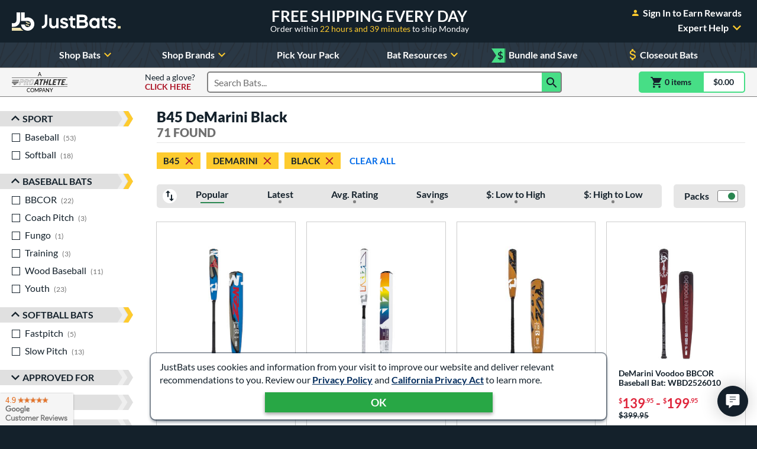

--- FILE ---
content_type: text/html; charset=utf-8
request_url: https://www.google.com/recaptcha/api2/anchor?ar=1&k=6Le0XdUaAAAAAG3KTbo4p6azg6wLF0dbxksuxHUP&co=aHR0cHM6Ly93d3cuanVzdGJhdHMuY29tOjQ0Mw..&hl=en&v=N67nZn4AqZkNcbeMu4prBgzg&size=invisible&anchor-ms=80000&execute-ms=30000&cb=sq619y7wgwn
body_size: 48513
content:
<!DOCTYPE HTML><html dir="ltr" lang="en"><head><meta http-equiv="Content-Type" content="text/html; charset=UTF-8">
<meta http-equiv="X-UA-Compatible" content="IE=edge">
<title>reCAPTCHA</title>
<style type="text/css">
/* cyrillic-ext */
@font-face {
  font-family: 'Roboto';
  font-style: normal;
  font-weight: 400;
  font-stretch: 100%;
  src: url(//fonts.gstatic.com/s/roboto/v48/KFO7CnqEu92Fr1ME7kSn66aGLdTylUAMa3GUBHMdazTgWw.woff2) format('woff2');
  unicode-range: U+0460-052F, U+1C80-1C8A, U+20B4, U+2DE0-2DFF, U+A640-A69F, U+FE2E-FE2F;
}
/* cyrillic */
@font-face {
  font-family: 'Roboto';
  font-style: normal;
  font-weight: 400;
  font-stretch: 100%;
  src: url(//fonts.gstatic.com/s/roboto/v48/KFO7CnqEu92Fr1ME7kSn66aGLdTylUAMa3iUBHMdazTgWw.woff2) format('woff2');
  unicode-range: U+0301, U+0400-045F, U+0490-0491, U+04B0-04B1, U+2116;
}
/* greek-ext */
@font-face {
  font-family: 'Roboto';
  font-style: normal;
  font-weight: 400;
  font-stretch: 100%;
  src: url(//fonts.gstatic.com/s/roboto/v48/KFO7CnqEu92Fr1ME7kSn66aGLdTylUAMa3CUBHMdazTgWw.woff2) format('woff2');
  unicode-range: U+1F00-1FFF;
}
/* greek */
@font-face {
  font-family: 'Roboto';
  font-style: normal;
  font-weight: 400;
  font-stretch: 100%;
  src: url(//fonts.gstatic.com/s/roboto/v48/KFO7CnqEu92Fr1ME7kSn66aGLdTylUAMa3-UBHMdazTgWw.woff2) format('woff2');
  unicode-range: U+0370-0377, U+037A-037F, U+0384-038A, U+038C, U+038E-03A1, U+03A3-03FF;
}
/* math */
@font-face {
  font-family: 'Roboto';
  font-style: normal;
  font-weight: 400;
  font-stretch: 100%;
  src: url(//fonts.gstatic.com/s/roboto/v48/KFO7CnqEu92Fr1ME7kSn66aGLdTylUAMawCUBHMdazTgWw.woff2) format('woff2');
  unicode-range: U+0302-0303, U+0305, U+0307-0308, U+0310, U+0312, U+0315, U+031A, U+0326-0327, U+032C, U+032F-0330, U+0332-0333, U+0338, U+033A, U+0346, U+034D, U+0391-03A1, U+03A3-03A9, U+03B1-03C9, U+03D1, U+03D5-03D6, U+03F0-03F1, U+03F4-03F5, U+2016-2017, U+2034-2038, U+203C, U+2040, U+2043, U+2047, U+2050, U+2057, U+205F, U+2070-2071, U+2074-208E, U+2090-209C, U+20D0-20DC, U+20E1, U+20E5-20EF, U+2100-2112, U+2114-2115, U+2117-2121, U+2123-214F, U+2190, U+2192, U+2194-21AE, U+21B0-21E5, U+21F1-21F2, U+21F4-2211, U+2213-2214, U+2216-22FF, U+2308-230B, U+2310, U+2319, U+231C-2321, U+2336-237A, U+237C, U+2395, U+239B-23B7, U+23D0, U+23DC-23E1, U+2474-2475, U+25AF, U+25B3, U+25B7, U+25BD, U+25C1, U+25CA, U+25CC, U+25FB, U+266D-266F, U+27C0-27FF, U+2900-2AFF, U+2B0E-2B11, U+2B30-2B4C, U+2BFE, U+3030, U+FF5B, U+FF5D, U+1D400-1D7FF, U+1EE00-1EEFF;
}
/* symbols */
@font-face {
  font-family: 'Roboto';
  font-style: normal;
  font-weight: 400;
  font-stretch: 100%;
  src: url(//fonts.gstatic.com/s/roboto/v48/KFO7CnqEu92Fr1ME7kSn66aGLdTylUAMaxKUBHMdazTgWw.woff2) format('woff2');
  unicode-range: U+0001-000C, U+000E-001F, U+007F-009F, U+20DD-20E0, U+20E2-20E4, U+2150-218F, U+2190, U+2192, U+2194-2199, U+21AF, U+21E6-21F0, U+21F3, U+2218-2219, U+2299, U+22C4-22C6, U+2300-243F, U+2440-244A, U+2460-24FF, U+25A0-27BF, U+2800-28FF, U+2921-2922, U+2981, U+29BF, U+29EB, U+2B00-2BFF, U+4DC0-4DFF, U+FFF9-FFFB, U+10140-1018E, U+10190-1019C, U+101A0, U+101D0-101FD, U+102E0-102FB, U+10E60-10E7E, U+1D2C0-1D2D3, U+1D2E0-1D37F, U+1F000-1F0FF, U+1F100-1F1AD, U+1F1E6-1F1FF, U+1F30D-1F30F, U+1F315, U+1F31C, U+1F31E, U+1F320-1F32C, U+1F336, U+1F378, U+1F37D, U+1F382, U+1F393-1F39F, U+1F3A7-1F3A8, U+1F3AC-1F3AF, U+1F3C2, U+1F3C4-1F3C6, U+1F3CA-1F3CE, U+1F3D4-1F3E0, U+1F3ED, U+1F3F1-1F3F3, U+1F3F5-1F3F7, U+1F408, U+1F415, U+1F41F, U+1F426, U+1F43F, U+1F441-1F442, U+1F444, U+1F446-1F449, U+1F44C-1F44E, U+1F453, U+1F46A, U+1F47D, U+1F4A3, U+1F4B0, U+1F4B3, U+1F4B9, U+1F4BB, U+1F4BF, U+1F4C8-1F4CB, U+1F4D6, U+1F4DA, U+1F4DF, U+1F4E3-1F4E6, U+1F4EA-1F4ED, U+1F4F7, U+1F4F9-1F4FB, U+1F4FD-1F4FE, U+1F503, U+1F507-1F50B, U+1F50D, U+1F512-1F513, U+1F53E-1F54A, U+1F54F-1F5FA, U+1F610, U+1F650-1F67F, U+1F687, U+1F68D, U+1F691, U+1F694, U+1F698, U+1F6AD, U+1F6B2, U+1F6B9-1F6BA, U+1F6BC, U+1F6C6-1F6CF, U+1F6D3-1F6D7, U+1F6E0-1F6EA, U+1F6F0-1F6F3, U+1F6F7-1F6FC, U+1F700-1F7FF, U+1F800-1F80B, U+1F810-1F847, U+1F850-1F859, U+1F860-1F887, U+1F890-1F8AD, U+1F8B0-1F8BB, U+1F8C0-1F8C1, U+1F900-1F90B, U+1F93B, U+1F946, U+1F984, U+1F996, U+1F9E9, U+1FA00-1FA6F, U+1FA70-1FA7C, U+1FA80-1FA89, U+1FA8F-1FAC6, U+1FACE-1FADC, U+1FADF-1FAE9, U+1FAF0-1FAF8, U+1FB00-1FBFF;
}
/* vietnamese */
@font-face {
  font-family: 'Roboto';
  font-style: normal;
  font-weight: 400;
  font-stretch: 100%;
  src: url(//fonts.gstatic.com/s/roboto/v48/KFO7CnqEu92Fr1ME7kSn66aGLdTylUAMa3OUBHMdazTgWw.woff2) format('woff2');
  unicode-range: U+0102-0103, U+0110-0111, U+0128-0129, U+0168-0169, U+01A0-01A1, U+01AF-01B0, U+0300-0301, U+0303-0304, U+0308-0309, U+0323, U+0329, U+1EA0-1EF9, U+20AB;
}
/* latin-ext */
@font-face {
  font-family: 'Roboto';
  font-style: normal;
  font-weight: 400;
  font-stretch: 100%;
  src: url(//fonts.gstatic.com/s/roboto/v48/KFO7CnqEu92Fr1ME7kSn66aGLdTylUAMa3KUBHMdazTgWw.woff2) format('woff2');
  unicode-range: U+0100-02BA, U+02BD-02C5, U+02C7-02CC, U+02CE-02D7, U+02DD-02FF, U+0304, U+0308, U+0329, U+1D00-1DBF, U+1E00-1E9F, U+1EF2-1EFF, U+2020, U+20A0-20AB, U+20AD-20C0, U+2113, U+2C60-2C7F, U+A720-A7FF;
}
/* latin */
@font-face {
  font-family: 'Roboto';
  font-style: normal;
  font-weight: 400;
  font-stretch: 100%;
  src: url(//fonts.gstatic.com/s/roboto/v48/KFO7CnqEu92Fr1ME7kSn66aGLdTylUAMa3yUBHMdazQ.woff2) format('woff2');
  unicode-range: U+0000-00FF, U+0131, U+0152-0153, U+02BB-02BC, U+02C6, U+02DA, U+02DC, U+0304, U+0308, U+0329, U+2000-206F, U+20AC, U+2122, U+2191, U+2193, U+2212, U+2215, U+FEFF, U+FFFD;
}
/* cyrillic-ext */
@font-face {
  font-family: 'Roboto';
  font-style: normal;
  font-weight: 500;
  font-stretch: 100%;
  src: url(//fonts.gstatic.com/s/roboto/v48/KFO7CnqEu92Fr1ME7kSn66aGLdTylUAMa3GUBHMdazTgWw.woff2) format('woff2');
  unicode-range: U+0460-052F, U+1C80-1C8A, U+20B4, U+2DE0-2DFF, U+A640-A69F, U+FE2E-FE2F;
}
/* cyrillic */
@font-face {
  font-family: 'Roboto';
  font-style: normal;
  font-weight: 500;
  font-stretch: 100%;
  src: url(//fonts.gstatic.com/s/roboto/v48/KFO7CnqEu92Fr1ME7kSn66aGLdTylUAMa3iUBHMdazTgWw.woff2) format('woff2');
  unicode-range: U+0301, U+0400-045F, U+0490-0491, U+04B0-04B1, U+2116;
}
/* greek-ext */
@font-face {
  font-family: 'Roboto';
  font-style: normal;
  font-weight: 500;
  font-stretch: 100%;
  src: url(//fonts.gstatic.com/s/roboto/v48/KFO7CnqEu92Fr1ME7kSn66aGLdTylUAMa3CUBHMdazTgWw.woff2) format('woff2');
  unicode-range: U+1F00-1FFF;
}
/* greek */
@font-face {
  font-family: 'Roboto';
  font-style: normal;
  font-weight: 500;
  font-stretch: 100%;
  src: url(//fonts.gstatic.com/s/roboto/v48/KFO7CnqEu92Fr1ME7kSn66aGLdTylUAMa3-UBHMdazTgWw.woff2) format('woff2');
  unicode-range: U+0370-0377, U+037A-037F, U+0384-038A, U+038C, U+038E-03A1, U+03A3-03FF;
}
/* math */
@font-face {
  font-family: 'Roboto';
  font-style: normal;
  font-weight: 500;
  font-stretch: 100%;
  src: url(//fonts.gstatic.com/s/roboto/v48/KFO7CnqEu92Fr1ME7kSn66aGLdTylUAMawCUBHMdazTgWw.woff2) format('woff2');
  unicode-range: U+0302-0303, U+0305, U+0307-0308, U+0310, U+0312, U+0315, U+031A, U+0326-0327, U+032C, U+032F-0330, U+0332-0333, U+0338, U+033A, U+0346, U+034D, U+0391-03A1, U+03A3-03A9, U+03B1-03C9, U+03D1, U+03D5-03D6, U+03F0-03F1, U+03F4-03F5, U+2016-2017, U+2034-2038, U+203C, U+2040, U+2043, U+2047, U+2050, U+2057, U+205F, U+2070-2071, U+2074-208E, U+2090-209C, U+20D0-20DC, U+20E1, U+20E5-20EF, U+2100-2112, U+2114-2115, U+2117-2121, U+2123-214F, U+2190, U+2192, U+2194-21AE, U+21B0-21E5, U+21F1-21F2, U+21F4-2211, U+2213-2214, U+2216-22FF, U+2308-230B, U+2310, U+2319, U+231C-2321, U+2336-237A, U+237C, U+2395, U+239B-23B7, U+23D0, U+23DC-23E1, U+2474-2475, U+25AF, U+25B3, U+25B7, U+25BD, U+25C1, U+25CA, U+25CC, U+25FB, U+266D-266F, U+27C0-27FF, U+2900-2AFF, U+2B0E-2B11, U+2B30-2B4C, U+2BFE, U+3030, U+FF5B, U+FF5D, U+1D400-1D7FF, U+1EE00-1EEFF;
}
/* symbols */
@font-face {
  font-family: 'Roboto';
  font-style: normal;
  font-weight: 500;
  font-stretch: 100%;
  src: url(//fonts.gstatic.com/s/roboto/v48/KFO7CnqEu92Fr1ME7kSn66aGLdTylUAMaxKUBHMdazTgWw.woff2) format('woff2');
  unicode-range: U+0001-000C, U+000E-001F, U+007F-009F, U+20DD-20E0, U+20E2-20E4, U+2150-218F, U+2190, U+2192, U+2194-2199, U+21AF, U+21E6-21F0, U+21F3, U+2218-2219, U+2299, U+22C4-22C6, U+2300-243F, U+2440-244A, U+2460-24FF, U+25A0-27BF, U+2800-28FF, U+2921-2922, U+2981, U+29BF, U+29EB, U+2B00-2BFF, U+4DC0-4DFF, U+FFF9-FFFB, U+10140-1018E, U+10190-1019C, U+101A0, U+101D0-101FD, U+102E0-102FB, U+10E60-10E7E, U+1D2C0-1D2D3, U+1D2E0-1D37F, U+1F000-1F0FF, U+1F100-1F1AD, U+1F1E6-1F1FF, U+1F30D-1F30F, U+1F315, U+1F31C, U+1F31E, U+1F320-1F32C, U+1F336, U+1F378, U+1F37D, U+1F382, U+1F393-1F39F, U+1F3A7-1F3A8, U+1F3AC-1F3AF, U+1F3C2, U+1F3C4-1F3C6, U+1F3CA-1F3CE, U+1F3D4-1F3E0, U+1F3ED, U+1F3F1-1F3F3, U+1F3F5-1F3F7, U+1F408, U+1F415, U+1F41F, U+1F426, U+1F43F, U+1F441-1F442, U+1F444, U+1F446-1F449, U+1F44C-1F44E, U+1F453, U+1F46A, U+1F47D, U+1F4A3, U+1F4B0, U+1F4B3, U+1F4B9, U+1F4BB, U+1F4BF, U+1F4C8-1F4CB, U+1F4D6, U+1F4DA, U+1F4DF, U+1F4E3-1F4E6, U+1F4EA-1F4ED, U+1F4F7, U+1F4F9-1F4FB, U+1F4FD-1F4FE, U+1F503, U+1F507-1F50B, U+1F50D, U+1F512-1F513, U+1F53E-1F54A, U+1F54F-1F5FA, U+1F610, U+1F650-1F67F, U+1F687, U+1F68D, U+1F691, U+1F694, U+1F698, U+1F6AD, U+1F6B2, U+1F6B9-1F6BA, U+1F6BC, U+1F6C6-1F6CF, U+1F6D3-1F6D7, U+1F6E0-1F6EA, U+1F6F0-1F6F3, U+1F6F7-1F6FC, U+1F700-1F7FF, U+1F800-1F80B, U+1F810-1F847, U+1F850-1F859, U+1F860-1F887, U+1F890-1F8AD, U+1F8B0-1F8BB, U+1F8C0-1F8C1, U+1F900-1F90B, U+1F93B, U+1F946, U+1F984, U+1F996, U+1F9E9, U+1FA00-1FA6F, U+1FA70-1FA7C, U+1FA80-1FA89, U+1FA8F-1FAC6, U+1FACE-1FADC, U+1FADF-1FAE9, U+1FAF0-1FAF8, U+1FB00-1FBFF;
}
/* vietnamese */
@font-face {
  font-family: 'Roboto';
  font-style: normal;
  font-weight: 500;
  font-stretch: 100%;
  src: url(//fonts.gstatic.com/s/roboto/v48/KFO7CnqEu92Fr1ME7kSn66aGLdTylUAMa3OUBHMdazTgWw.woff2) format('woff2');
  unicode-range: U+0102-0103, U+0110-0111, U+0128-0129, U+0168-0169, U+01A0-01A1, U+01AF-01B0, U+0300-0301, U+0303-0304, U+0308-0309, U+0323, U+0329, U+1EA0-1EF9, U+20AB;
}
/* latin-ext */
@font-face {
  font-family: 'Roboto';
  font-style: normal;
  font-weight: 500;
  font-stretch: 100%;
  src: url(//fonts.gstatic.com/s/roboto/v48/KFO7CnqEu92Fr1ME7kSn66aGLdTylUAMa3KUBHMdazTgWw.woff2) format('woff2');
  unicode-range: U+0100-02BA, U+02BD-02C5, U+02C7-02CC, U+02CE-02D7, U+02DD-02FF, U+0304, U+0308, U+0329, U+1D00-1DBF, U+1E00-1E9F, U+1EF2-1EFF, U+2020, U+20A0-20AB, U+20AD-20C0, U+2113, U+2C60-2C7F, U+A720-A7FF;
}
/* latin */
@font-face {
  font-family: 'Roboto';
  font-style: normal;
  font-weight: 500;
  font-stretch: 100%;
  src: url(//fonts.gstatic.com/s/roboto/v48/KFO7CnqEu92Fr1ME7kSn66aGLdTylUAMa3yUBHMdazQ.woff2) format('woff2');
  unicode-range: U+0000-00FF, U+0131, U+0152-0153, U+02BB-02BC, U+02C6, U+02DA, U+02DC, U+0304, U+0308, U+0329, U+2000-206F, U+20AC, U+2122, U+2191, U+2193, U+2212, U+2215, U+FEFF, U+FFFD;
}
/* cyrillic-ext */
@font-face {
  font-family: 'Roboto';
  font-style: normal;
  font-weight: 900;
  font-stretch: 100%;
  src: url(//fonts.gstatic.com/s/roboto/v48/KFO7CnqEu92Fr1ME7kSn66aGLdTylUAMa3GUBHMdazTgWw.woff2) format('woff2');
  unicode-range: U+0460-052F, U+1C80-1C8A, U+20B4, U+2DE0-2DFF, U+A640-A69F, U+FE2E-FE2F;
}
/* cyrillic */
@font-face {
  font-family: 'Roboto';
  font-style: normal;
  font-weight: 900;
  font-stretch: 100%;
  src: url(//fonts.gstatic.com/s/roboto/v48/KFO7CnqEu92Fr1ME7kSn66aGLdTylUAMa3iUBHMdazTgWw.woff2) format('woff2');
  unicode-range: U+0301, U+0400-045F, U+0490-0491, U+04B0-04B1, U+2116;
}
/* greek-ext */
@font-face {
  font-family: 'Roboto';
  font-style: normal;
  font-weight: 900;
  font-stretch: 100%;
  src: url(//fonts.gstatic.com/s/roboto/v48/KFO7CnqEu92Fr1ME7kSn66aGLdTylUAMa3CUBHMdazTgWw.woff2) format('woff2');
  unicode-range: U+1F00-1FFF;
}
/* greek */
@font-face {
  font-family: 'Roboto';
  font-style: normal;
  font-weight: 900;
  font-stretch: 100%;
  src: url(//fonts.gstatic.com/s/roboto/v48/KFO7CnqEu92Fr1ME7kSn66aGLdTylUAMa3-UBHMdazTgWw.woff2) format('woff2');
  unicode-range: U+0370-0377, U+037A-037F, U+0384-038A, U+038C, U+038E-03A1, U+03A3-03FF;
}
/* math */
@font-face {
  font-family: 'Roboto';
  font-style: normal;
  font-weight: 900;
  font-stretch: 100%;
  src: url(//fonts.gstatic.com/s/roboto/v48/KFO7CnqEu92Fr1ME7kSn66aGLdTylUAMawCUBHMdazTgWw.woff2) format('woff2');
  unicode-range: U+0302-0303, U+0305, U+0307-0308, U+0310, U+0312, U+0315, U+031A, U+0326-0327, U+032C, U+032F-0330, U+0332-0333, U+0338, U+033A, U+0346, U+034D, U+0391-03A1, U+03A3-03A9, U+03B1-03C9, U+03D1, U+03D5-03D6, U+03F0-03F1, U+03F4-03F5, U+2016-2017, U+2034-2038, U+203C, U+2040, U+2043, U+2047, U+2050, U+2057, U+205F, U+2070-2071, U+2074-208E, U+2090-209C, U+20D0-20DC, U+20E1, U+20E5-20EF, U+2100-2112, U+2114-2115, U+2117-2121, U+2123-214F, U+2190, U+2192, U+2194-21AE, U+21B0-21E5, U+21F1-21F2, U+21F4-2211, U+2213-2214, U+2216-22FF, U+2308-230B, U+2310, U+2319, U+231C-2321, U+2336-237A, U+237C, U+2395, U+239B-23B7, U+23D0, U+23DC-23E1, U+2474-2475, U+25AF, U+25B3, U+25B7, U+25BD, U+25C1, U+25CA, U+25CC, U+25FB, U+266D-266F, U+27C0-27FF, U+2900-2AFF, U+2B0E-2B11, U+2B30-2B4C, U+2BFE, U+3030, U+FF5B, U+FF5D, U+1D400-1D7FF, U+1EE00-1EEFF;
}
/* symbols */
@font-face {
  font-family: 'Roboto';
  font-style: normal;
  font-weight: 900;
  font-stretch: 100%;
  src: url(//fonts.gstatic.com/s/roboto/v48/KFO7CnqEu92Fr1ME7kSn66aGLdTylUAMaxKUBHMdazTgWw.woff2) format('woff2');
  unicode-range: U+0001-000C, U+000E-001F, U+007F-009F, U+20DD-20E0, U+20E2-20E4, U+2150-218F, U+2190, U+2192, U+2194-2199, U+21AF, U+21E6-21F0, U+21F3, U+2218-2219, U+2299, U+22C4-22C6, U+2300-243F, U+2440-244A, U+2460-24FF, U+25A0-27BF, U+2800-28FF, U+2921-2922, U+2981, U+29BF, U+29EB, U+2B00-2BFF, U+4DC0-4DFF, U+FFF9-FFFB, U+10140-1018E, U+10190-1019C, U+101A0, U+101D0-101FD, U+102E0-102FB, U+10E60-10E7E, U+1D2C0-1D2D3, U+1D2E0-1D37F, U+1F000-1F0FF, U+1F100-1F1AD, U+1F1E6-1F1FF, U+1F30D-1F30F, U+1F315, U+1F31C, U+1F31E, U+1F320-1F32C, U+1F336, U+1F378, U+1F37D, U+1F382, U+1F393-1F39F, U+1F3A7-1F3A8, U+1F3AC-1F3AF, U+1F3C2, U+1F3C4-1F3C6, U+1F3CA-1F3CE, U+1F3D4-1F3E0, U+1F3ED, U+1F3F1-1F3F3, U+1F3F5-1F3F7, U+1F408, U+1F415, U+1F41F, U+1F426, U+1F43F, U+1F441-1F442, U+1F444, U+1F446-1F449, U+1F44C-1F44E, U+1F453, U+1F46A, U+1F47D, U+1F4A3, U+1F4B0, U+1F4B3, U+1F4B9, U+1F4BB, U+1F4BF, U+1F4C8-1F4CB, U+1F4D6, U+1F4DA, U+1F4DF, U+1F4E3-1F4E6, U+1F4EA-1F4ED, U+1F4F7, U+1F4F9-1F4FB, U+1F4FD-1F4FE, U+1F503, U+1F507-1F50B, U+1F50D, U+1F512-1F513, U+1F53E-1F54A, U+1F54F-1F5FA, U+1F610, U+1F650-1F67F, U+1F687, U+1F68D, U+1F691, U+1F694, U+1F698, U+1F6AD, U+1F6B2, U+1F6B9-1F6BA, U+1F6BC, U+1F6C6-1F6CF, U+1F6D3-1F6D7, U+1F6E0-1F6EA, U+1F6F0-1F6F3, U+1F6F7-1F6FC, U+1F700-1F7FF, U+1F800-1F80B, U+1F810-1F847, U+1F850-1F859, U+1F860-1F887, U+1F890-1F8AD, U+1F8B0-1F8BB, U+1F8C0-1F8C1, U+1F900-1F90B, U+1F93B, U+1F946, U+1F984, U+1F996, U+1F9E9, U+1FA00-1FA6F, U+1FA70-1FA7C, U+1FA80-1FA89, U+1FA8F-1FAC6, U+1FACE-1FADC, U+1FADF-1FAE9, U+1FAF0-1FAF8, U+1FB00-1FBFF;
}
/* vietnamese */
@font-face {
  font-family: 'Roboto';
  font-style: normal;
  font-weight: 900;
  font-stretch: 100%;
  src: url(//fonts.gstatic.com/s/roboto/v48/KFO7CnqEu92Fr1ME7kSn66aGLdTylUAMa3OUBHMdazTgWw.woff2) format('woff2');
  unicode-range: U+0102-0103, U+0110-0111, U+0128-0129, U+0168-0169, U+01A0-01A1, U+01AF-01B0, U+0300-0301, U+0303-0304, U+0308-0309, U+0323, U+0329, U+1EA0-1EF9, U+20AB;
}
/* latin-ext */
@font-face {
  font-family: 'Roboto';
  font-style: normal;
  font-weight: 900;
  font-stretch: 100%;
  src: url(//fonts.gstatic.com/s/roboto/v48/KFO7CnqEu92Fr1ME7kSn66aGLdTylUAMa3KUBHMdazTgWw.woff2) format('woff2');
  unicode-range: U+0100-02BA, U+02BD-02C5, U+02C7-02CC, U+02CE-02D7, U+02DD-02FF, U+0304, U+0308, U+0329, U+1D00-1DBF, U+1E00-1E9F, U+1EF2-1EFF, U+2020, U+20A0-20AB, U+20AD-20C0, U+2113, U+2C60-2C7F, U+A720-A7FF;
}
/* latin */
@font-face {
  font-family: 'Roboto';
  font-style: normal;
  font-weight: 900;
  font-stretch: 100%;
  src: url(//fonts.gstatic.com/s/roboto/v48/KFO7CnqEu92Fr1ME7kSn66aGLdTylUAMa3yUBHMdazQ.woff2) format('woff2');
  unicode-range: U+0000-00FF, U+0131, U+0152-0153, U+02BB-02BC, U+02C6, U+02DA, U+02DC, U+0304, U+0308, U+0329, U+2000-206F, U+20AC, U+2122, U+2191, U+2193, U+2212, U+2215, U+FEFF, U+FFFD;
}

</style>
<link rel="stylesheet" type="text/css" href="https://www.gstatic.com/recaptcha/releases/N67nZn4AqZkNcbeMu4prBgzg/styles__ltr.css">
<script nonce="q8LvUev_TgRX1PyWsMtNkw" type="text/javascript">window['__recaptcha_api'] = 'https://www.google.com/recaptcha/api2/';</script>
<script type="text/javascript" src="https://www.gstatic.com/recaptcha/releases/N67nZn4AqZkNcbeMu4prBgzg/recaptcha__en.js" nonce="q8LvUev_TgRX1PyWsMtNkw">
      
    </script></head>
<body><div id="rc-anchor-alert" class="rc-anchor-alert"></div>
<input type="hidden" id="recaptcha-token" value="[base64]">
<script type="text/javascript" nonce="q8LvUev_TgRX1PyWsMtNkw">
      recaptcha.anchor.Main.init("[\x22ainput\x22,[\x22bgdata\x22,\x22\x22,\[base64]/[base64]/[base64]/bmV3IHJbeF0oY1swXSk6RT09Mj9uZXcgclt4XShjWzBdLGNbMV0pOkU9PTM/bmV3IHJbeF0oY1swXSxjWzFdLGNbMl0pOkU9PTQ/[base64]/[base64]/[base64]/[base64]/[base64]/[base64]/[base64]/[base64]\x22,\[base64]\\u003d\\u003d\x22,\x22HTfCssO9w5lawrnCjW4JZRTClnPDjMKmw5bCpcKlGMKPw5BwFMOnw4bCkcO8dz/Dll3Cj2xKwpvDrhzCpMKvPB1fKXnCpcOCSMKAbBjCkgnCjMOxwpMowp/CswPDmFJtw6HDqF3CoDjDp8O3TsKfwrDDjEcYBEXDmmc5A8OTbsOuRUcmJmfDokMgREbCgx4gw6R+wqvCqcOqZ8OIwo7Cm8OTwq/[base64]/Cu8KTbcO6fMKuwotYZEXCsQxtKsKRasOHEMKZwrYQJFLCp8O8Q8KOw5nDp8OVwqkXOwF/[base64]/CvXnDpMOkDMKZfxLDvMKvazfCusODKsOoQVnCp1PDtBzDoDR2bMK3wo1qw7jClsKJw6/CnFvCmnZ2HDJTKGBjUcKzESRFw5HDuMKzDT8VIMO2Mi53wqvDssOMwotRw5TDrk/DjDzClcKpJn3DhF4nDGZuN0g/w7saw4zCoEHCjcO1wr/ChEERwq7Cq2sXw77Cojs/[base64]/SiDDvlbCh3XDlhTCjcK8YMKyFMO9wrkUUsKpw6ZFXsKMwoAwbcOEw6JMfV9TSkjCjsOiHTjCgg/DuGjDpSjDlmZpBcKuYiY9w43DvcKewp8wwolsTMOFWAXDjxbCosKcw55VaXbDvsOiw68aQsORwrXDmMKOdMKUwoXCujAbwr/Dp2JNBMOawpnCpcOkPcOEDsKNw6MOV8Kow7J4IcOBwpPDhR/[base64]/Ch8OXUhzDvx4WwrbCucKCw5wSw6vDtMKvesOBQnXDi0nClMOhw5vCvX4swoLCicOTwpPClQ85wp1iw48dacKWB8KCwq3Dkk5Jw7QdwrnDmxkrw5nCl8K3WDDDmcO9CcO6KAY/IE3DjwNewp7CpcOKWMO5wqXCksOILgZbw65DwqFLLcKkHMOzFW8BeMOvbkBtw4cnJsK5w7HCrVRLdMKsf8KUIMK8w4FGwoAjworDmsOTw7XCpywXS2vCtcKEw5Ypw7gOOSbDkj7DvMOxFgzDtcKCw4zCpsKew7zCsiMVfjRAwo8Dw6/DpsKJwolWHsOcwpLCnSRtwprDiGjDqmvCjsKWwowow6t6ODYrwptxOsKBwoQNYWDCtQjCpmRIw7lPwpVHH0rDvEHDh8KTwpA6FcO5w6zCicOjXXsFw4N/Mxs8wolJGMKmw7Alwotgw610TMKGG8O2w6BXXiJQBXTCrzdpLGjDhcK7DcKmHMOCCcKbNXEaw5gbVyTDmWvDlcOjwq3DjsONwrFODErDisO6JHDDvwtKGXBONMKlI8KPOsKXw7XCqnzDusO/w5/DsGIADihyw4fDrsKeDsOfYsO5w7QowprDi8KlZsKnwqMJwonDjAg2HSZzw6nDgH4NOcOdw4wCwrrDgsOWVx93CMKVEyrCilXDtMOAKMKJFgjCj8OpwpLDsB/CiMKHYDE0w5VeZyHCt1IzwppSB8KwwoZGCcOTYBPCvEx9wo0nw4LDhGRbwqBeCsOWfG/ClDHColhaLmRCwplEwrrCr2NRwqhhw5lKdSXCjsOSNMOwwr3Cu2YXSAVHOh/DjcOww7jDpcKLw4JsTsOHTVR1wrnDrAFSw5bDh8KdOxbDqsK6w50WCE3CizNxw44EwrDCtHQqYsOZbmZrw5w/[base64]/wq9rIMK8wpjDksKfwovCrjwuwp3Dj8OjDRkEwo3CqQZZak9Bw6HCq0gZNkPCkCrCvkrChsKmwo/Dp3TDl1HDu8K2D3NYwprDq8KxwobCgcOzBsKRw7JqDgHChGI4wofCsldqfsOMb8OkBl7CosOzH8Kgd8KJwqgfw7PDpELCssKVbsK/YsOWwoIPBsOdw4RhwrLDqsOCVE0obsKAw4onfMKPcG/CvMOzw6tIPMODw77CujLCgysfwoMOwod6e8KGVcKWEVLDgnhMWMKgwpvDv8Kxw6zDssKuw5rDnm/CikbCmMKkwp/CgsKEwrXCsTvDm8KXO8K7cSvDl8Olw7DDq8OHwqDDmsO9wrAIY8KKwrB4UhAzwqopwqkcCMKqw5TDmn3Dl8Kdw6rDicOWU317wpE7wp3CrMKrwosfPMKSNm7Dp8OZwpbCisONw5HCgQ3DkFvCocOww4fCt8O8wr9dw7YdGMOVw4Q/wrIWGMO8wqIOA8Kcw7tfN8K7wpUxwrs3w5/[base64]/wqp2UnvCo8OHbCRkwrTDtMKYw4UkwqHCtTIyw4o6wqhscAfDigMEw4vDlMOtEcK7w49dGixvPj7DrsK/DX/[base64]/H8Kkw77DqMKHDMO1woHDoMOww6EJw4E2w6syScKqbicywo7Dj8OGwozChcOtwq3DhFnCoVrDtcONwr5mwpXCp8KcT8O5wpV4ScOtwqTCgwYcDMKYw7kcw4s7w4TDjcO6wr49E8K9fsOlwofDvXTDiVnDv18jTjkORELCgsKUNsOMKVxtD0jDlQ1/VCIRw4MYfU3DmzURIyTCkRdxwrlSwpl9J8OmOcOawqvDgcOPRsKzw49tDmw/[base64]/DqUpMw6nDh8ObE0fDrm7CkMK1GERyw5DDrcONw7sxwrHCscOSwoJew7zCkMK/[base64]/DnsOiw7tTw6YHwovCvC3ClUTDjsKyw6fCkcOowr90F8OYT8KuGG5AT8Kjw6PClSoXAlrDisKfdFzCp8Ktwqguw5bCihLCjGzCng7Cm0zCk8OGYsKUaMOnS8OOBcKvFVkjw60Rwpcgf8OhfsOLQiR8wp/Cu8Ksw73Djy8zwrodw6nCgMOrwq0kccKpw5/Cuj/DjhvCgcKYw4NVYMKxwrsXw47DhMK1wpPChDbDoTobEsKDwoNjXMObH8KNFGgxTiglw4bDuMKkVxQ9VsOgwr0jw78Ww7Q+ZB5KTjMhA8KgasOOwrjDsMKkwpPCuU/Dv8OXB8KJMMKjW8KHw5LDmMKOw57ChzPDkw4aPGlCf33Dt8KWScOeBsKtJMOjwr0kCnFaW2nCnBnCilpNwrLDl3B4J8KEwr7Di8Kcwodvw5hawqXDrMKUwrHCusONN8OPw7DDkMORw6wgazXCiMKrw4/Cp8O0Bk3Dm8O5wrvDssKgLVfDozZmwotIOsOywp/[base64]/[base64]/CiFfCgnbDj1cLIsKWXSokM1kiXsKREsKhw5jCpB/CusKuw6ARwpDDlibDqMKIQMOLIcKTCjZOY0M8w503cFbDs8K3TkI8w5HCqV5dXsOvXWrDkVbDhFgrAsOHLynDtMOkwrPCsFg5woXDoxpSJMKSMk14A37CmsKCw6V5R2vCj8O+wojCh8O4w6NQwpjCuMKCw7TCjSDDnMKlw4rCmi/[base64]/DgFXCusKrIMOSHTDDk8KAK8KKw7U4MADDn0DDhEDCqgY/worCogQAwrvCscKIwqhbwqdAA13DrcK3wpwjH1FcccKow6rDq8KAIMO4LcKywoQnAMORw4zDrsKVDB5Sw5vCriBLXhJ9w4bDhcOrEcOxWSjCjBFMw51IaWvCicKhw5oNSmRhVMOowpROTsKLN8Klw4Vmw4VAVDjCgWd9wozCtsOrPmA9w7AywqEoQsKOw7PCjH/DjsOKYsO4wqbCsB55DBzCkMOjwpLDo3/[base64]/CpcKDSMOBS17DlcOPA8KHwpPClWFZw4bDuWDCjRfCmcKzw67Dl8O3w5whw5EoUFAvwoE6SjNrwqTDrsO0GcK9w67ClMKdw68JBsK2PHJwwr8pLsKjw4Vjw7tYe8Onw40Aw7NfwqbCkMOiHl7DhzTChMOkwqXCuVtdL8Ocw5/DsSIVMXrDu1ULw7ISOcO2wqNmWGbDn8KCbBYow60haMOPw7TClcKIHcKeasKsw6HDnMK9TwVhw60ZfMK+RcOcwqbDs1bCssO6w7bDpw9WU8KZJkrCsCVJw6Y1bSxKwrnChglYw4/[base64]/[base64]/CgsOuw6tAFQcsXcOWw4UBZg7DiG9oWkzDkSFZEVc1wofDvsKnNjB2w65vw6thwp7DsnPDtcOvM1/DmMOkw5Ilwo8HwpEhw6DCjiJ7P8OZRcKbwqNUw7kQKcO6fyINM1vDjHbDicONwrXDvjl1w4PCrDnDs8KgEQ/Co8O/[base64]/[base64]/DhMK5eMOewrRyXhLCr3TCnMK/[base64]/[base64]/CviXCkE3DqzrDmiDCrXtPwrDDsUjDosO5IzYaBsKMwpRrw6ggw43DrBw1w5NLc8KiHxjCmMKLE8ORSH7CtRPDuwVGO2cXRsOoMMOew7Aww51GE8O9wqPClms7OUbDu8Khwo5YAcKSF2PDvMOQwrjCjcKAwp9hwpRwSXQaO13CghHDoFbDgGvDlcKwbMOhd8OBBm/DisKTUDzCmk9jSVXDnsKaLcKrwqoNPlUMSMOTZcKHwoEcb8K1w4zDsnMrPCHCvBRUwqoiwrTCjVPCtS9hw4JUwq7Cn3XCiMKnVMKkwqDClylOwqrDiVF/MMK8fUEkw5Fvw5QEw7QPwq11QcOsIsO1RMOIPsOfHsO8wrbDhW/ChAvCgMK5w53CusKBcSDClwkgwrLDn8KJwr/[base64]/CnEpJwq4hIHMJw7PDpsKRw5nCksO4wotKw7vCowcHwrnCjcO2w7PCuMO0ay1XPcOAWivCtcKzfsORGnTCgQAKwrzCjMOqwpnDmMOWw4kLYcKeMT/[base64]/CiXIfG8KawoAtViXCscOSwpQhFxgyw57CucOdHMORw4cHcyjCksOhwpcRw48QRsOdwoXCvMOFwrvDi8K4eX3DpyVuNgLCmHhKaWktW8OLwrYAe8K1FMKDScKSwpgda8K5w70rGMKRLMKkQQZ/w4bCjcKRM8KmejRCc8OqaMKowqDCpQZZTggzwpJ8wonCtcK1w5UJH8OeXsO3w68xw7jCusKWwphyRMOTe8ONL1LCvsKPwrYfw6MiM2Z7aMKOwqE9woE4wpcRfMKKwpYzwqtGMcOqJ8Omw68HwrXCmVTCjcKJw73DpsOxVjYudcO/RyzCqMKowo5IwrnCrMOPPsKjwozClsOWwr07bsORw5UEaSbDjhEod8Kgw6/[base64]/Dm8KDfsKIwoIqC8OTQyzCoMKCw4/CpzTCm8KSwpDCqcORD8KLfGF0PMKWNXxSwrkWw6zCoCVxwokVw48RXw3Di8KCw4Z/KcOWwprCnyFxe8Kkw6XDukfDlisvwolewrA6VsKXVXEywoXDm8OJEH1Lw7gSw6fDpQRCw7DCtlYYcFLCvhcceMKbw7HDtmQ0I8O2fxckPsKjEhgIw4DCo8K/CB/DlcO6w5LDgiQVwqbDmsOBw5QLw5rDu8OVFcOrMBItwrDCvT/Cm0Zrwq/DjAo9wo7Cp8OHfFQeE8OhJRZBdHbDo8KSQsKEwqzDmMOlX3sGwqxOKMK1UMOpKMOOJsOgDcOBwrHDjcOaEFvCjwosw6zChMKnKsKpw550wobDiMO7JTNEZ8Ohw7/[base64]/ClDvCkMKNw5bCj8KFw5XDmMOxw5Q9wrhyKsOTwrdNfBPDhMONDMKVwqdMwpLCr0DCgsKJw6jDpD7CjcKJaDESw4/Dnw0vZThfRxlMbQhVwo/DmXVwWsOoUcKDUWAgZMKYw6TDoklSRTXCpi9/bkUHMHvDmFjDlyXCqhnCncKRGMOSC8KfF8KrIcOYFH5DKyAkYcK8E1Qkw5rCqcKzfMKpwq1Qw7UZw5HCm8OwwoYnw4/[base64]/[base64]/[base64]/DrsKKw6XDm8K6IMOqBVFHw6oKw6MIwrw9w5LDqcOjXyrCgMKTTG/CrwzDjQvCgsOvwqTCssKcSsKKEcKFw41sLMKXKcKCw5E+TUHDrWHCgsO6w53Dm0MXOcKrwpgXZ3o1bwEhw5fCm23ColoCG3bDkA3CrsKAw4nDv8OIw6TCvURkwofDrHHDlcO/wprDjllJw7lkHcOXw5TCr2AywrnDhMKZw4F/[base64]/w7EHw6wQMcK/w4kew7ZVw6LCkQlmwoPCmMObNCbCnA0pbz4Ow4BSNcKibRE6w4dcw4rDg8OPCcKSasORZgDDncKaexDCmsKwBlY8H8O2w77DvCPDkUUHI8KrKEnDiMKoZDFLQMOjw6nCocOeMWU6wp/DtRLDt8KjwrfCt8O6w6ofwqDClwgEw4sIw5plw4MiUQ3CksKew6MewqF/[base64]/CsFAXW3nCiDltVcKsDMK8w4F+KwLCqMO/E2dBWwBRYHhBQsOnYz7DlDHDnB4NwoTDjGdXw4JcwqPDl27DkShYGGbDu8OQRWHDj1cMw4PDmiTCusOcVsKmBQRkw7jCgk3CpWpzwoLCpcOJBsOMDMKJwq7DicOsdG0TNk7Ci8OrAnHDm8KMCMKYe8KRVT/CiHF5woDDvH/CnVbDkmcBwoHDp8OKwovDimIKWsOAw5QKMB4jwqhKw64EOMOow7clwq9VCzUhw41iWsOAwoXDucONw5JxI8O2w5nCkcOtwrgbTDPCtcKHFsK+NxDCnCpZwo/CqGLCvRcBwovCscKVFsKJFyLCg8KNwoQdLcOpw7TDhTEUwogwO8KNbsKyw77DvcO6acKAwpx8M8OLNsOpSWw2wqbDnw3DsBjDrzLCo1/[base64]/Dt8KBw5xFMyN/[base64]/[base64]/w4AzCsKMwrUQWg3CuWIudjNRUsKvwrnCqjtMclkfwobCgMKiccOswqLDjX7ChkbCi8OGwqYBRzl7w6w/GMKCFMOSw7bDgkIpLsOtwpBaM8OQwqzDoxnDll3Cn0YmSsO+w4EWwpBGwrZdc3HCjMOCbmAXNcKXcHAIwrlQDXTCisO2wpQuTcOLwoIbwrXDhcKRw7wPw63CmiHCi8Oswp0uw43DksKJwpVCwqISZ8KQP8K5MT1bwrbDuMOjw7jDnU/DnBk2wq/Dl2EJbsObHB0Nw7opwqR9FTrDpW9Vw4xdw6fChMKOwpPCvHRrO8KXw7/CucKEJsOhNcKow4cqwqPDpsOgesOPJ8OFaMKZbBDCvgxsw5rDj8K1wrzDpH7CmcOgw41EIFDDoFlfw6BHZnXCmwjDrMOkfHByScKFHcKCwpbDuG53w7DCuhDDkh3DoMO0wokoSXXCnsKYTg5RwoQ5wp4ww5PDn8KrDx4kwprCmMKxwrQ+fH/CmMOZw5vCgGJXwpfCksKSMzAycMO5HsKyw5zDri/ClcOUwpvCmsKAE8OcdsOmFsOsw4bDtG7Cv0dywq3CgHxQCzV4wpIcSVR6wqLCqk3CqsKSHcOnKMOiWcOxw7bCoMK4XMKswq7CrMOsTsOXw5zDpsKfLRrDhwbDo1nDrUlzSE9HwpPDvT3Dp8OPw7zCiMK2wp1fKsKlwo1KKSxBwpd/w7VQwprDpUsJwqXCmw4/OsO4worCjsOHb1zCr8OdL8OHCsKVOAgWTWzCrcK+XcKpwqxmw4/DjSkPwqJsw7PCnsKdRXltNDkdwpvDmRnCuG/CknPDjMO8P8KBw6zCqgLDnsKYSjDCjAdsw64aX8OmwpHDpcObB8OUwoPDu8KhXnTDnX/DjxfDp23DhBpzw5YeW8KjG8Ogw5J9TMK/wq3DvcKCwqgVAQzDicOUHVBlJsOXTcOPfQnComPCqsO5w74dN2rCkiFkwoYfLMOtahx8wrHCssO1BcKCwpbCsgt7J8KoUnc4aMKtUmPDi8K/[base64]/DpcOww4Qfw6UEDyM9Yx7CgcKrDzXDrcOHd8KyfTbCucKRw6TDrcO+asOUwrkqQgkZwoXDvMOEQ3XCh8Ohw4bCr8OXwpYyG8OUeWwHDm5QLMOqWsKZc8OUcjTChSfDo8Kmw4FJQzvDo8OAw43DkRR0e8Onwp1+w4JLw70fwprCjVUlW3/DvkLDrcOga8OnwolQwqTDosOywrTDu8KDDVtITHPDlXoDwo/DuQUiKcOnOcKXw6vDhcOdwqPDg8K7woNsJsOpwqTCucOPRMKRw4wuTsKRw57CusOmYsKdMTXCtxbClcONw4BqJ1o+fsONw77CgcKDw69Lw74MwqQzwrpVw5gew6d3W8OlBQliwrLChsOGw5fCkMKXRjcLwr/CosOAw4MaWQvCpsOjwoVjRcK9cFpiNMKMeSAzwoAgFsOeF3FaYcKfw4ZCL8KmbSvCnU0Lw5tNwpfDtsO/w7bCmyzClsK9NcOmwp/CrMK3ZTPDscK/wojCpCrCvmYWw4PDiR4HwodJeirCvMKZwpvDikLCjm7Dg8K9woNPw4QHw6kYwr8Pwp3DgzoVDsONZMOew6HCvQBAw6V6wrYdBcOPwo/[base64]/Ct1dNw7XCmRdYIMKbUSDDpsOfwqUEwqxUwo4Uw43CncK+wqPDpH3DhE1iwq5pTMOLVE/DnMO8PcOOIBTDniUaw7HCjUTCvsOnw7jCglNaFCrCrsKow40pScKowq9vwqjDrSDDsjQRw6I5w6o5wojDjBJjw7UWbsOTTiN+CXjDvMODXQ/CjsKnwqIpwql7w7XCt8OUwqk3acKKwr1fcivDs8Ovw65ow4d+esOGw5VMccKXwqbChEXDolzCrMOdwqded1EIw6V+Z8KWQlMnwoU6PsKswobCok14CcKgGMK/YMKBTcKrFSDDigXDgMKue8KoE0BywoN6IT/CvsKXwr4sDMKwGcKJw6nDkyfCjRDDrw9qMsK/CsKmwo/Dgm7ChX5gez/DiD85w7ISw5pvw7fCjGHDm8OecAfDl8OUwqd/H8KqwrDDjGjCoMKJwooLw4tFdMKgPcKDBsK9Y8KxRMO+d2rChUvCjcOgw5fDpyHDtmc+w4MpBFzDtMKNw4HDvsO7X3bDgBHCnMKZw63DhVZTAcOvwqBPw77CghHDoMOQw7o2wr05KG/DhRZ/YgPDuMKiesOEFsKSw67DlRArZcOGwrwwwqLCk1I3YMOZwp05wqvDv8Kvw6hQwqUiPUhhwpk3FC7ClMKnwpcpwrLCuQYYw60DVHtvUErCjm9hwqbDkcKVdcKLGMK2Dx3CnsK3wrTDjMK4w7UfwqNNIH/CoRTDhk55wqHDhDh7JTrCrlU4TEArw4jDlcOswrIzw4jDlsO3IMOzRcKce8K5ZlcNwofCgiPCljXCpyHComPDusOgLMKcAXcDPxJUJsOXwpBjw4hhAMK8woPDvTETIRQFw6HCszMVdh/CpygnwovCixkYI8Kib8KvwrHDmFFHwqcPw43CusKIwrLCoR81wqJIwqtLwonDpQZ+w7UYGwIWwq12MMOHw7vDpXE4w4kbBsO3wqHCiMK0wo3CkTdsbCVUHhbDnMOgUxPCqRROY8OUHcOowrNrw4DDksO/JH9CSMOdZsOsHcKyw6xNwqzCocK4McK3LsOcw7ZsWAlHw5smwpxxejoSFVDCt8KTYk/Dk8KwwrbCshPDmsKAwoHDqS87fjAOw7PDlcOBEksYw5IBGCY4ID7DtgIuwq/DtcOwWmw5QmEtw5rCuibCqjfCocK5w6PDlC5Kw6duw7xfAcOew5DDgUdpw6IjJHY5w4ZzPMK0LxHDvVkbw4sxwqHCi3plajFKw45bFcOYRCdVJsKZBsKrOFcVw5DDs8KFwr9ODlPDkSfCi0DDjn9gGErCj2/[base64]/Dt0xKDEMEd1IGwrZoGUgUdUnCgMOcw6HDiVXDuGPDjWzCqHkwAU5wY8KVw4fDrzBZRcORw71rwrvDgsOcw7wfwr0fHcOaWsOpLnLCkMKJw4JTKcKKw7t/wq3CnSLDjMOQfA7CnQ91PizCucK5e8K1w7lMw6vDl8O7wpLCu8K6R8KawoZ4wq7DpwfDtMOFw5DDpsKgwpQwwrt3Xi5qwr8NdcOzFsO5wo0Lw7zCh8KOw4o9CRjCgcO0w6/[base64]/ClgbDq8KtwpnDum1/IcO1w6fDhcK2bE1SMxrCsMKxXHPDocKoZMOdwpbChzolDcKnwro2GcOtw5dGR8OXCcKDVl1YwoPDtMOVwqnCo1Ipwpt7wr7CqjrDqMKiXFt1wpJew6JUXSrDtcOvcmfCpCwUwrBmw6lJR8KtZBc/w7LDs8KsBMKtw6R5w7RaLD8lT2nDj0MiWcObSzTDocOFQMKMThI/cMOMSsOqw7TDnD3Dt8OBwpQNw4ZrDEVVw63CgSYbH8OOwpUbw4jClMK8LW40woLDnCJ5wr3DlRxyB1XCkX/DoMOASlhcw4bDl8Ocw50qwoDDm2fChGrCrDrDnH4wKQTCq8K5w5FOKMKaSw9Xw7YSw74xwrvDv1EEA8Ozw6rDg8Ksw7zDvcK6JcK0PsO2HMOmQcKaAcOWw5fCisKyfcKcWDBgwr/CnsOiPcKhHsKhdQnDrxfCp8OpwpTDlMOIFS1Vw5zDq8ORwr5Jw7DCicO5wqrDjsKXOnDCkErCrU7DvlzCo8KONG/DiW1bXsOGw50hM8OeZMO+w5UawpPDql7DmjgIw6rCncO5w4gwRMOyFzAbOcOiA0fCoh7Dn8OcdA8Fe8KPZH0Gwr9vWnfCiRUDbWjCr8OBw7EmV0rDvl/[base64]/Ci8KPQ8KBazPClsOEGApLeD8dw70TU8OTw4PDhMObw5hFT8OvY15NwobDmwBoesKowqfCoHwOdB14w53Dh8OYDcOLw7rCvgV6AcKcbEHCsWfCukZbw4UBOcONccOsw4zCvz/[base64]/DphrDsShtQnk9wq4Uwq/[base64]/CsEkCwqELwpzDujpMElHCjXXCucOnwqw8wqJAQMKHw5bDqCDDucO5wpgEw4/[base64]/dsKvVT5YBHAFw47CocKzT2tnEkNVB8KNw4xPw49Mw6ctwrsbw6PDqls4NcOjw5wvYsOxwq3DnAQZw5XDqU3DrMKEdRjDr8OzQy5DwrNsw7chw4JYRcOuecOTFgXCp8OPOsK4ZAYwdcO6wq4Jw6JaDMOjYSdtwpvCi0wVCcKqDF7DsE/CpMKtw5fCiT1pOsKEOcKFCRXDmcOgGArCn8OhfETCgcOKR03CjMKsHwDDqCvDlwrCqzfDiHHDizcMwpLCisONc8K+w6QZwoJMwojCgsKwSlkIHnBfwrvCksOdw51GwqrDpEDCuC92G0zCisOAbTzDvsOOI0LDscKzeXnDpzfDusOsAw/[base64]/CtMKDelp8cwvCr8KdOXnDuXISU8OUIMOYTwoiwoTDrMOSwrfDvgQdW8O/w5fCocKTw71Qw6Rrw7h3wofDpsOmYcOINMOHw64QwrsSDcKHKXQlw7fCtCIuw4fCqigtw6/DilXDgnITw7bDs8Oxwqh/AgfDusOlwrAHN8O5W8KLw44NZcOhMkoBaX3DvcK2A8OjP8KnDwIESsOPO8OHSVZubx3CtcOlw4Q+X8O+RxM4CG15w4zCtsOqbEnDtgXDlwvDvgvCssKLwokcEsOzwrTCvQ/Ct8OqZhvDu1A6Uzh0SMKCSMKyVDbDi3dcw6koGC/DqcKTw6fCj8OEDw4Hw77DsXwRVAPCvcOnwpLCl8OZwp3DpMKxw7/CgsOwwotgRVfCm8KvLHUGA8O9w5Asw6PDhsO/w53DpFXDucKDwrHCs8KiwpwBf8Kad1fDicKPWsKTWsOUw5TDmQlXwqVLwoQMfMKDFjXCi8K4wr/Cm23DnsKOwojCjsObEiNww6zDocKmwr7DuTx+w7YALsKQw6wGf8Omwq5vw6VqZ30HZlrDgWNCbGoRw7s/wpzCpcK3wrXDnVZJwplfw6MKGlV3wpTDqMOoBsOaU8KaKsKLXkZFwoJow4jChgbDqifCq1g9J8KBwoJWJ8OEw65WwrDDhVPDhFkDwqjDscKWw5DCqsO2EsOWwpDDosKDwq42Q8KseDtSw6bCjMOWwp/CknBNIBo+EcKvA3PChcKOQibDmMKCw67Du8Kfw43Co8OAFMORw7vDv8OXQsK2XsKswrwOCQrCqm1QT8O4w5jDlMKse8OJXcK+w402C0/CgRLDgy9kAgNXVhlxGXNawrU/w582wrnCrMKbKcKZw5rDnW9sEV0BWsKLXQ7DpsKxw4jDu8K/e1fCkMO4albDicKdRFbDljpkwqjCgF8cwrrDjBpBLhfDpsO2RCoJLQ1cwp/Dtm5yFwoewqZBOsO/wrUPX8KhwqdBw4k2RcKYw5HDkVsKw4TDsWnChcOlcWfDusKKZ8OJQcOBwo3DmMKOd2whw7TDuyBzM8KYwrYMSjvDtBELw6FuAWRqw5TCgGt8wovDpsOZFcKBwp3CnjbDiU4gw5LDrAJubxZ4GkPDqC1mL8O8VgDDsMOcwodYbgF1wrUJwow/JHfCqMKCfHt2F09bwqHDr8OzNgTCnWXCq2k4F8OqRsKNw4Q2wrjCnsOMwoTCgsOaw54UAMK1wrBuBcKDw6HCi0XCisOWwp3Cg35Ww57CnEDCqizDn8KJVx/DgFBYw7HCjAM3w6vDncK3woXDugnCjMKLw6x4wqXCmGbCo8KxcCENw7jCkz7Dq8K4JsKUWcK1ajDCtVMyfcK2R8KxDTHCvcOZw4dzBGfDqE8pQsKSw4LDh8KZBsO1AMOkFcKew7DCukPDkD3DocKIVMKfwo88wrPDlBFsVWLCvB3CgA4MXE06w5/Dj3rDpsK5DWLCsMO4e8OEWMO/MkvDl8O/wprDgcKoA2LCkWzDq08lw4LCpcKVw6XCm8Knw70sQAfDoMKnwrhsF8O9w6HDigbDv8OnwoLCkBJKTcOawqE8DsOiwqDCuHl5OnrDkWogw5TDsMKZw5QBcBTCti92w6XCk1MbAXrDt09RYcOUwrxNFcOQQwBTw6vCpcO0w5jDgsO/w4rDqHLDj8OEwofCk1PDssO8w6zCncKgw5Z6FDXDpMKow6DDl8OpCh8CK0XDvcOhwo0jX8OqQ8O+w5YPW8Kbw59+wrbCtcO+wpXDr8KzwpXCj1/CnCbCtHTDssKlWMK1f8KxVsKowozCgMOsJl3DtUVDwpF5wpkLw5/[base64]/CmcO7c33CtGE1w7sFw53Do8OjI2vDk8OIckLCqsKCw63CrMO/w5zDosKZTsOkdkPDncK9UcKlwpQaYkLDssKqwrJ9YcKRwoPChgMje8K9WMKUwofDscKTK3zDsMK/BMKowrLDlhbCsETDqsOyMV0Twq3CpsKMVh0vwpxOw7QGTcOdw7dLb8K/[base64]/[base64]/CpFE/[base64]/Ck8KECS4EwpjCu0/[base64]/DiMOhw57DqsOPwpDDjMKBICrDgTF6wpQMQsKgNMOKUR7CuAYNVzgIwp/[base64]/CnAxkw7Q3w7vClsODw63CqmpeIDXDmGjDnMKUIsKsEBBaEiYfXsKVwrFswpXCpnUPw6ZZwrRuNUZVw5UxByvCj2bCnzxNwqgRw5jChcKgP8KTPgNewpLDt8OIAy5Rwoorw4ZNVzvDs8Obw7RQa8O/wpzDghhBN8OYw6nDtRYOwqp9VsOkYGXDkULDhsOJwoVuw5fCr8O5w7jChcKYWkjDosKow60/[base64]/CtT7Do8Olw5/DtnovEMODwq/DmwHCliPCkcKIBhTDvCTCjMKKHVHDhwcVU8K3wqLDvSYJKDXCp8KCw4ssc1xvwqHDqyHCkVlhHAZbw63Ck1olan0eE1HCpgNGw47DrQ/ChDLDm8Ojwp7DulVhwpxWM8Ksw4jDm8KKw5DDkR40wqp7w6vDtMOBPVQPw5fDqMOawrDDgwrCocObJSRIwqB/VwAUw5vCnRYdw6V9w68ERcKjbFolwpRXK8OBw5dTI8KowpLDncO/[base64]/[base64]/BAQzYgLCocKAw6rCu8KiwpbDv3/Dsy5OOhzCl2BOM8Kbw7bDn8OawprDqcO5WsOSYwvCgsKNw74qwpVXLMOYR8KYZ8KOwpF+LQhhesKYRMOGwpHCuHFgKlTDssOHfjhQXMKiUcOLUytpJMOZwr1/[base64]/[base64]/CpEUjFH/DusOVw4gkw4LCtiXDsMK0w7jCo8KoeloPwpgfw6cePMK9XcKaw6nDvcOQwqfCsMKLw6AoXx/CvHVkd3Z+w75qPcKYw7tQw7NXwovDuMKhMsOHACrCk3vDnHHCgsO3OmAyw5DDt8KWSRnCo19Bwq/Dq8K8w67DqgoIwrhnXWbCqcOJw4QAwo8tw5kzw6jDmWjDgsOvSQ7Dplo2RT7CmMO9w5vCrMK4Tghnw7DCt8KuwqY/w4RAwpNzFWLDpX3DmMKOwp3DjsK1w54Ww5vChm/CtQh5w5vCm8KuV1lBw4Eew67CoFEIdsKeYsOkWcO+FMOvwr3DvH3DqcOvw5/Dk346DMKMPsOXCnTDpCd0bsKRT8KewobDjmUkUyHDkMKAwoTDh8KvwpsXJxzCmgzCj0IKHldrwqRVGMOqwrTDssK4wprCr8OTw5vCq8KbNsKew6oSGsKgIRELSFvCg8OEw5kswp8Fwq4yUsOPwozDigl/wqAhOy9Zwqt/w6dOB8KcQ8OBw4TDlcOEw7BTw4PCk8OywrTDksKHTzbDnwDDux4OczhlIXrCi8OKYsK8bMKEAMOMGcOza8OUEsOow47DsCoDbsKBTU0GwqHCmTvDiMOVwpzCsiPDhxQhw6QdwpXCvVsqw5rCo8K1wpXDnGLCm1bDpj7ClG0/w7DCgGg3O8KJfyLCk8OzBcKEw6nCkzcXXcK5P0DCojvCix8nw4c0w6zCsj3CiXvDmW/CrVBVXcOsIsKlIMO5Wn/Ck8OWwo9BwpzDtcO7worCoMOSwq/CgsKvwpTDm8Oww5oxVVAxZk/[base64]/CigfDiMKLMwLDj8KSw4DCpcOYw5rCtsK5wq88woMMwrBSbydZw641wpgVwqXDuijCt3JCOCMvwpvDjCpFw6jDu8Oaw7/[base64]/CjTQWR8ONesOJwoZaw7VZw4Vsw4QmBMKfY0rCunl5w6QwTHhaIFnClcKBwroINsOywqTDr8KPw4EEQWEGP8Oiw6hlw7JbPR0yQF3CusKNG3rDrMK+w5oLVgDDj8K3wrXCrWzDiwzDksKHXDfDpw0Oa1vDrMO/wqTCgMKufsO5NEB2wqJ8w6DCkcOjw7LDvyssVn54Mi5Fw55Qwocxw5A6RcKEwpVHwpkRwpjCvsO3AMKCRB9xRHrDssObw5JRJMKewqcibsKCwqV2FMOaFMKCTMO5H8OjwqPDgCHCusKlW2YtcsOOw4Ehw7/CiEhSa8KJwqJQFyTCgmAFBgJQaWHDk8KYw4DCiyDCnsOEw4FCw4Mkw7h1K8OrwrB/wp5Gw43CjU1IIcO2w5Y4w617w6nCiUEpElnCicO0fCIbw47CtsOFwoXCmi/DmsKfL3gAP0s1w7wiwoDDrCzCoW1EwpA3VjbCqcKtbsO0V8O0wrDDpcK1woDCkg/DuEgWw5/DpsOTwr5/RcK0Nm7Ch8OOTnnCpC5DwqpLwo01CjfCtC9ew5LCsMKywpE2w74lwq3CsEt2TMKfwp4+wrVdwpA6egLCpUTDqS9sw6rCpcKzw6rCvCIhwp9yFjPDhQjDgMKvcsOrwr3DlzHCvcOZwpwswqBewpNuDljCv1kuJMO7wrQAVWnDg8Olwq5CwqJ/CcKlaMO+YBVDwrkTw6Rww7svw7dlw5YZwoDDq8KCNcOKccODwoBNa8KhQ8O/wronw7vCrMOQw4DDtlnDssKiezUfdsK8wqDDmcOeFMO/wrzCji8Lw6ELw41lwr/Duk/DqcOJasOQeMKHb8OZHcO+SMOgwqLCjC7DvMKTwp3CpBfClUjCvSnClwvDoMKQwo5zDMK/asKdLsOfw7pww7xOwr05wptMw5wHw5kROCMfPMKkwq9Mw7zCrRJtFBAHwrLCllIHwrYIw4oUw6bCjMOSw7TDjCZ5w5dMIsKLCsKlf8KSWsO/bFPCllF0alkPwrzCnsO2JMOBICrClMKhT8OWwrRtworCrGjDnsO4wpHCqxvDvsKVwrLCj2/DlnfDl8OVw5/Dg8K4GcOXCcKcw79yNMOPwrILw7bDsMOmb8OWworDrlJowq7DjQYPw6FXwqPCjFIPwo/[base64]/[base64]/Di8K0wrUUwqnCjwA0CsOqFcKAc2x1wr8Fw6zClsOeG8OSw5ciw4YgJMKYw78NHhx6ZcOZKcK+w7/CtsOyDsObH3rDvH8iHg0WA0oowprDtMOJMMKNPcKpwoLDqCrComLCkQJAwqpvw7fDvXINJRVxUMOmCRBGw5HCqn/Cv8KtwqN2wp3Ci8KVw63Dk8KNw6kOwoLCskx8w4rCgsKow4DCrcO2w4HDlxATwoxSw5PDjcOWwr/DsBzCicKBw68ZHwghRUDDtH8QTEjCp0TDrxZKL8K5wpzDhWjCk3FmJsK6w7BDFcOHMj7Ct8OAwosuMsOFBlDCr8O2wp3DusKPwq7CqxfDm2A6cycRw5TDjcK0LMKbZWtnDcO/wrdmw4zCrsKMwrXDlMK6w5rDjsKxUQTDnBwZw6powp7DpMObeR/Cq3pvwpMpw5nDssOZw5XCh24PwofClA55wqt2L3DDj8KowqfCrcOWDh9jV3FrworCqsO+AHDDljVqwrnChEBMwrXDt8OVambCph/DqFfCnSXDlcKIbMKAwrRUUQ\\u003d\\u003d\x22],null,[\x22conf\x22,null,\x226Le0XdUaAAAAAG3KTbo4p6azg6wLF0dbxksuxHUP\x22,0,null,null,null,0,[21,125,63,73,95,87,41,43,42,83,102,105,109,121],[7059694,626],0,null,null,null,null,0,null,0,null,700,1,null,0,\[base64]/76lBhmnigkZhAoZnOKMAhmv8xEZ\x22,0,0,null,null,1,null,0,1,null,null,null,0],\x22https://www.justbats.com:443\x22,null,[3,1,1],null,null,null,1,3600,[\x22https://www.google.com/intl/en/policies/privacy/\x22,\x22https://www.google.com/intl/en/policies/terms/\x22],\x22x5Dwxb8bTnShVQlOK2xC37U0Jdws+0xTX1zw/YMIqy0\\u003d\x22,1,0,null,1,1770002435668,0,0,[162,4,133,253],null,[154,205],\x22RC-cz1DmfR3tHtm6A\x22,null,null,null,null,null,\x220dAFcWeA63VSKgu2iJZvErB8m-zn-xH0OdZUgJxzrOH535n3mPQWzGFGnUIP7O5XX9iJBcBuif00xF2Pr8t9KkmK1rRbrR45KOaA\x22,1770085235861]");
    </script></body></html>